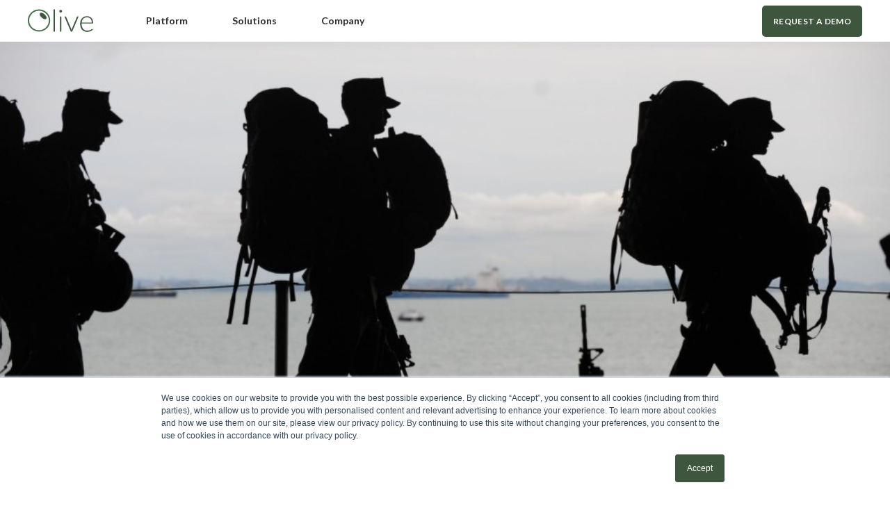

--- FILE ---
content_type: text/html; charset=UTF-8
request_url: https://blog.oliveltd.com/empowering-veterans-navigating-financial-success-in-civilian-life
body_size: 9697
content:
<!doctype html><html lang="en"><head>
    <meta charset="utf-8">
    <title>Empowering veterans: navigating financial success in civilian life</title>
    <link rel="shortcut icon" href="https://blog.oliveltd.com/hubfs/Olive%20logo%20(3).svg">
    <meta name="description" content="As we honor our veterans, it is also important to reflect on the unique financial challenges veterans endure after transitioning into civilian life. ">
    
    
    
    <meta name="viewport" content="width=device-width, initial-scale=1">

    
    <meta property="og:description" content="As we honor our veterans, it is also important to reflect on the unique financial challenges veterans endure after transitioning into civilian life. ">
    <meta property="og:title" content="Empowering veterans: navigating financial success in civilian life">
    <meta name="twitter:description" content="As we honor our veterans, it is also important to reflect on the unique financial challenges veterans endure after transitioning into civilian life. ">
    <meta name="twitter:title" content="Empowering veterans: navigating financial success in civilian life">

    

    
    <style>
a.cta_button{-moz-box-sizing:content-box !important;-webkit-box-sizing:content-box !important;box-sizing:content-box !important;vertical-align:middle}.hs-breadcrumb-menu{list-style-type:none;margin:0px 0px 0px 0px;padding:0px 0px 0px 0px}.hs-breadcrumb-menu-item{float:left;padding:10px 0px 10px 10px}.hs-breadcrumb-menu-divider:before{content:'›';padding-left:10px}.hs-featured-image-link{border:0}.hs-featured-image{float:right;margin:0 0 20px 20px;max-width:50%}@media (max-width: 568px){.hs-featured-image{float:none;margin:0;width:100%;max-width:100%}}.hs-screen-reader-text{clip:rect(1px, 1px, 1px, 1px);height:1px;overflow:hidden;position:absolute !important;width:1px}
</style>


<style>
  /* --- Blog Post Typography & Layout Adjustments --- */

  /* Set a comfortable max width for the reading column */
  :root {
    --post-max-width: 820px;
  }

  /* Widen the main content area ONLY for blog posts */
  .body-container.body-container--blog-post > .content-wrapper {
    max-width: min(92vw, var(--post-max-width)) !important;
    width: 100%;
    margin-left: auto;
    margin-right: auto;
    padding-left: 20px;
    padding-right: 20px;
  }

  /* Ensure inner wrappers don’t shrink the content */
  .body-container--blog-post article.blog-post,
  .body-container--blog-post .blog-post__body-wrapper,
  .body-container--blog-post .blog-post__body {
    max-width: var(--post-max-width) !important;
    width: 100%;
    margin-left: auto;
    margin-right: auto;
  }

  /* Keep navbar, subscribe, and footer using their own widths */
  .kl-navbar.content-wrapper,
  .kl-footer .content-wrapper,
  .blog-subscribe__wrapper.content-wrapper {
    max-width: revert;
  }

  /* Typography scale */
  .blog-post__title {
    font-size: clamp(28px, 2.8vw + 16px, 40px);
    line-height: 1.25;
    margin-bottom: 0.6em;
  }

  .blog-post__summary,
  .blog-post__body p,
  .blog-post__body li {
    font-size: clamp(16px, 1.2vw + 12px, 18px);
    line-height: 1.7;
    margin: 0 0 1em;
  }

  .blog-post__body h2 {
    font-size: clamp(22px, 2vw + 16px, 30px);
    line-height: 1.3;
    margin: 2rem 0 0.75rem;
    font-weight: 700;
  }

  .blog-post__body h3 {
    font-size: clamp(18px, 1.1vw + 14px, 21px);
    line-height: 1.35;
    margin: 1.25rem 0 0.5rem;
    font-weight: 600;
  }

  /* Make images/media scale nicely within the new width */
  .blog-post__body img,
  .blog-post__body video,
  .blog-post__body iframe {
    max-width: 100%;
    height: auto;
    display: block;
    margin: 1.25rem auto;
    border-radius: 8px;
  }

  /* Optionally widen slightly on very large screens */
  @media (min-width: 1280px) {
    :root {
      --post-max-width: 880px;
    }
  }
  
/* --- Keep "Similar posts" full-width like the rest of the site --- */
.body-container--blog-post .blog-more,
.body-container--blog-post .blog-more-posts,
.body-container--blog-post .blog-more-posts__post-wrapper {
  max-width: none !important;       /* remove our custom width limit */
  width: 100% !important;
  margin-left: 0;
  margin-right: 0;
  padding-left: 0;
  padding-right: 0;
}

/* Optional: restore theme’s inner content-wrapper spacing */
.body-container--blog-post .blog-more .content-wrapper,
.body-container--blog-post .blog-more-posts .content-wrapper {
  max-width: var(--theme-content-width, 1180px);
  margin: 0 auto;
  padding: 0 20px;
}

</style>

<link rel="stylesheet" href="https://blog.oliveltd.com/hubfs/hub_generated/template_assets/1/115974664359/1764699976360/template_main.min.css">
<link rel="stylesheet" href="https://blog.oliveltd.com/hubfs/hub_generated/module_assets/1/115965785143/1743688162806/module_Navbar_with_Menu.min.css">

  <style>
    

    

    

    

    

    

  </style>
  
<link rel="stylesheet" href="https://blog.oliveltd.com/hubfs/hub_generated/module_assets/1/115972549406/1743688169478/module_Footer.min.css">
<style>
  @font-face {
    font-family: "Lato";
    font-weight: 400;
    font-style: normal;
    font-display: swap;
    src: url("/_hcms/googlefonts/Lato/regular.woff2") format("woff2"), url("/_hcms/googlefonts/Lato/regular.woff") format("woff");
  }
  @font-face {
    font-family: "Lato";
    font-weight: 700;
    font-style: normal;
    font-display: swap;
    src: url("/_hcms/googlefonts/Lato/700.woff2") format("woff2"), url("/_hcms/googlefonts/Lato/700.woff") format("woff");
  }
  @font-face {
    font-family: "Public Sans";
    font-weight: 400;
    font-style: normal;
    font-display: swap;
    src: url("/_hcms/googlefonts/Public_Sans/regular.woff2") format("woff2"), url("/_hcms/googlefonts/Public_Sans/regular.woff") format("woff");
  }
  @font-face {
    font-family: "Public Sans";
    font-weight: 700;
    font-style: normal;
    font-display: swap;
    src: url("/_hcms/googlefonts/Public_Sans/700.woff2") format("woff2"), url("/_hcms/googlefonts/Public_Sans/700.woff") format("woff");
  }
  @font-face {
    font-family: "Public Sans";
    font-weight: 700;
    font-style: normal;
    font-display: swap;
    src: url("/_hcms/googlefonts/Public_Sans/700.woff2") format("woff2"), url("/_hcms/googlefonts/Public_Sans/700.woff") format("woff");
  }
</style>

    <script type="application/ld+json">
{
  "mainEntityOfPage" : {
    "@type" : "WebPage",
    "@id" : "https://blog.oliveltd.com/empowering-veterans-navigating-financial-success-in-civilian-life"
  },
  "author" : {
    "name" : "Olive Original",
    "url" : "https://blog.oliveltd.com/author/olive-original",
    "@type" : "Person"
  },
  "headline" : "Empowering veterans: navigating financial success in civilian life",
  "datePublished" : "2023-11-16T18:34:28.000Z",
  "dateModified" : "2023-11-16T18:34:28.478Z",
  "publisher" : {
    "name" : "Olive Group Ltd",
    "logo" : {
      "url" : "https://5324094.fs1.hubspotusercontent-na1.net/hubfs/5324094/Olive%20logo%20(2).svg",
      "@type" : "ImageObject"
    },
    "@type" : "Organization"
  },
  "@context" : "https://schema.org",
  "@type" : "BlogPosting",
  "image" : [ "https://5324094.fs1.hubspotusercontent-na1.net/hubfs/5324094/1699632445080.jpeg" ]
}
</script>


    
<!--  Added by GoogleAnalytics4 integration -->
<script>
var _hsp = window._hsp = window._hsp || [];
window.dataLayer = window.dataLayer || [];
function gtag(){dataLayer.push(arguments);}

var useGoogleConsentModeV2 = true;
var waitForUpdateMillis = 1000;


if (!window._hsGoogleConsentRunOnce) {
  window._hsGoogleConsentRunOnce = true;

  gtag('consent', 'default', {
    'ad_storage': 'denied',
    'analytics_storage': 'denied',
    'ad_user_data': 'denied',
    'ad_personalization': 'denied',
    'wait_for_update': waitForUpdateMillis
  });

  if (useGoogleConsentModeV2) {
    _hsp.push(['useGoogleConsentModeV2'])
  } else {
    _hsp.push(['addPrivacyConsentListener', function(consent){
      var hasAnalyticsConsent = consent && (consent.allowed || (consent.categories && consent.categories.analytics));
      var hasAdsConsent = consent && (consent.allowed || (consent.categories && consent.categories.advertisement));

      gtag('consent', 'update', {
        'ad_storage': hasAdsConsent ? 'granted' : 'denied',
        'analytics_storage': hasAnalyticsConsent ? 'granted' : 'denied',
        'ad_user_data': hasAdsConsent ? 'granted' : 'denied',
        'ad_personalization': hasAdsConsent ? 'granted' : 'denied'
      });
    }]);
  }
}

gtag('js', new Date());
gtag('set', 'developer_id.dZTQ1Zm', true);
gtag('config', 'G-0TB5TCF1Q5');
</script>
<script async src="https://www.googletagmanager.com/gtag/js?id=G-0TB5TCF1Q5"></script>

<!-- /Added by GoogleAnalytics4 integration -->

<!--  Added by GoogleTagManager integration -->
<script>
var _hsp = window._hsp = window._hsp || [];
window.dataLayer = window.dataLayer || [];
function gtag(){dataLayer.push(arguments);}

var useGoogleConsentModeV2 = true;
var waitForUpdateMillis = 1000;



var hsLoadGtm = function loadGtm() {
    if(window._hsGtmLoadOnce) {
      return;
    }

    if (useGoogleConsentModeV2) {

      gtag('set','developer_id.dZTQ1Zm',true);

      gtag('consent', 'default', {
      'ad_storage': 'denied',
      'analytics_storage': 'denied',
      'ad_user_data': 'denied',
      'ad_personalization': 'denied',
      'wait_for_update': waitForUpdateMillis
      });

      _hsp.push(['useGoogleConsentModeV2'])
    }

    (function(w,d,s,l,i){w[l]=w[l]||[];w[l].push({'gtm.start':
    new Date().getTime(),event:'gtm.js'});var f=d.getElementsByTagName(s)[0],
    j=d.createElement(s),dl=l!='dataLayer'?'&l='+l:'';j.async=true;j.src=
    'https://www.googletagmanager.com/gtm.js?id='+i+dl;f.parentNode.insertBefore(j,f);
    })(window,document,'script','dataLayer','GTM-WF5CBSB');

    window._hsGtmLoadOnce = true;
};

_hsp.push(['addPrivacyConsentListener', function(consent){
  if(consent.allowed || (consent.categories && consent.categories.analytics)){
    hsLoadGtm();
  }
}]);

</script>

<!-- /Added by GoogleTagManager integration -->



<link rel="amphtml" href="https://blog.oliveltd.com/empowering-veterans-navigating-financial-success-in-civilian-life?hs_amp=true">

<meta property="og:image" content="https://blog.oliveltd.com/hubfs/1699632445080.jpeg">
<meta property="og:image:width" content="901">
<meta property="og:image:height" content="600">
<meta property="og:image:alt" content="Outline of soldiers walking with full gear near a port.">
<meta name="twitter:image" content="https://blog.oliveltd.com/hubfs/1699632445080.jpeg">
<meta name="twitter:image:alt" content="Outline of soldiers walking with full gear near a port.">

<meta property="og:url" content="https://blog.oliveltd.com/empowering-veterans-navigating-financial-success-in-civilian-life">
<meta name="twitter:card" content="summary_large_image">

<link rel="canonical" href="https://blog.oliveltd.com/empowering-veterans-navigating-financial-success-in-civilian-life">

<meta property="og:type" content="article">
<link rel="alternate" type="application/rss+xml" href="https://blog.oliveltd.com/rss.xml">
<meta name="twitter:domain" content="blog.oliveltd.com">
<script src="//platform.linkedin.com/in.js" type="text/javascript">
    lang: en_US
</script>

<meta http-equiv="content-language" content="en">






  <meta name="generator" content="HubSpot"></head>
  <body>
<!--  Added by GoogleTagManager integration -->
<noscript><iframe src="https://www.googletagmanager.com/ns.html?id=GTM-WF5CBSB" height="0" width="0" style="display:none;visibility:hidden"></iframe></noscript>

<!-- /Added by GoogleTagManager integration -->

    <div class="body-wrapper   hs-content-id-145798348985 hs-blog-post hs-blog-id-33297660844">
      
        <div data-global-resource-path="Atlas Theme For Olive v3/templates/partials/header.html"><div id="hs_cos_wrapper_Navbar" class="hs_cos_wrapper hs_cos_wrapper_widget hs_cos_wrapper_type_module" style="" data-hs-cos-general-type="widget" data-hs-cos-type="module">



<header class="kl-header">

  <nav class="kl-navbar content-wrapper">

    
      

    

    

    

    

    

    

  

  

  <a href="https://www.oliveltd.com">
    
        

  
    
  

  

  
    
  

  <img src="https://blog.oliveltd.com/hubfs/Olive%20full%20logo.svg" alt="Olive full logo" width="100%" style="max-width: 96px; max-height: 50px" class="kl-navbar__logo">
      
  </a>
    

    <button class="hamburger hamburger--squeeze kl-navbar__hamburger" type="button">
      <span class="hamburger-box">
        <span class="hamburger-inner"></span>
      </span>
    </button>

    <div class="kl-navbar__content">

      <ul class="kl-navbar__menu">
        
          <li class="kl-navbar__item">

            
    

  

  
    
  

  <a href="#" class="kl-navbar__button kl-navbar__dropdown">
    
              <span>Platform</span>
            
  </a>

            
            <div class="kl-navbar__panel">
              <div class="kl-navbar__panel-wrapper">
                <div class="kl-navbar__description kl-navbar__description--full">
                  
    

  

  

  <a href="#">
    
                    <h3>Learn about Olive's card-linking technology</h3>
                  
  </a>
                </div>
                <div class="kl-navbar__categories">
                  
                    <div class="kl-navbar__description">
                      

    

    

    

    

    

    

  

  

  <a href="https://www.oliveltd.com/platform">
    
                        <h3>Platform</h3>
<p><span data-metadata="<!--(figmeta)eyJmaWxlS2V5IjoiOHd6VUpSdmhSazNDcWJ4VGZQb1pZNyIsInBhc3RlSUQiOjQ1MzIxMzk4MiwiZGF0YVR5cGUiOiJzY2VuZSJ9Cg==(/figmeta)-->"></span>Olive makes building programs easy. See how our all-in-one platform jumpstarts the creation of new customer programs.&nbsp;</p>
                      
  </a>
                    </div>
                  
                    <div class="kl-navbar__description">
                      

    

    

    

    

    

    

  

  

  <a href="https://www.oliveltd.com/pricing">
    
                        <h3>Pricing</h3>
<p>Flexible pricing designed to fit your budget and need. No surprises or hidden fees.</p>
                      
  </a>
                    </div>
                  
                </div>
              </div>
            </div>
            
          </li>
        
          <li class="kl-navbar__item">

            
    

  

  
    
  

  <a href="#" class="kl-navbar__button kl-navbar__dropdown">
    
              <span>Solutions</span>
            
  </a>

            
            <div class="kl-navbar__panel">
              <div class="kl-navbar__panel-wrapper">
                <div class="kl-navbar__description kl-navbar__description--full">
                  
    

  

  

  <a href="#">
    
                    <h2>&nbsp;</h2>
<p>&nbsp;</p>
                  
  </a>
                </div>
                <div class="kl-navbar__categories">
                  
                    <div class="kl-navbar__description">
                      

    

    

    

    

    

    

  

  

  <a href="https://www.oliveltd.com/solutions/financial-wellness">
    
                        <h3>Financial Wellness</h3>
<p>Onboard customers quickly and keep them focused on reaching financial goals.</p>
                      
  </a>
                    </div>
                  
                    <div class="kl-navbar__description">
                      

    

    

    

    

    

    

  

  

  <a href="https://www.oliveltd.com/solutions/fundraising">
    
                        <h3>Fundraising</h3>
<p>Convert one-time donors into lifelong supporters.</p>
                      
  </a>
                    </div>
                  
                    <div class="kl-navbar__description">
                      

    

    

    

    

    

    

  

  

  <a href="https://www.oliveltd.com/solutions/membership-and-loyalty">
    
                        <h3>Membership &amp; Loyalty</h3>
<p>Boost retention and drive sales with a card-linking program to deliver ROI.</p>
                      
  </a>
                    </div>
                  
                </div>
              </div>
            </div>
            
          </li>
        
          <li class="kl-navbar__item">

            
    

  

  
    
  

  <a href="#" class="kl-navbar__button kl-navbar__dropdown">
    
              <span>Company</span>
            
  </a>

            
            <div class="kl-navbar__panel">
              <div class="kl-navbar__panel-wrapper">
                <div class="kl-navbar__description kl-navbar__description--full">
                  
    

  

  

  <a href="#">
    
                    <h2>&nbsp;</h2>
<p>&nbsp;</p>
                  
  </a>
                </div>
                <div class="kl-navbar__categories">
                  
                    <div class="kl-navbar__description">
                      

    

    

    

    

    

    

  

  

  <a href="https://www.oliveltd.com/about">
    
                        <h3>About us</h3>
<p>Learn more about Olive the company, our story and our team.</p>
                      
  </a>
                    </div>
                  
                    <div class="kl-navbar__description">
                      

    

    

    

    

    

    

  

  

  <a href="https://www.oliveltd.com/careers-and-culture">
    
                        <h3>Careers and Culture</h3>
<p>Learn what working at Olive is like and review open roles.&nbsp;</p>
                      
  </a>
                    </div>
                  
                    <div class="kl-navbar__description">
                      

    

    

    

    

    

    

  

  

  <a href="https://www.oliveltd.com/contact-us">
    
                        <h3>Contact us</h3>
<p>Need to get in touch? Contact us today.</p>
                      
  </a>
                    </div>
                  
                    <div class="kl-navbar__description">
                      

    

    

    

    

    

    

  

  

  <a href="https://blog.oliveltd.com">
    
                        <h3>Blog</h3>
<p>Our latest news, insights and resources on card-linking, open banking and more.</p>
                      
  </a>
                    </div>
                  
                </div>
              </div>
            </div>
            
          </li>
        
      </ul>

      <div class="kl-navbar__end">
        
    

  
    
    

  

  

  

  

    

    

    

    

    

    

    

  

  
    
  

  <a href="https://www.oliveltd.com/request-a-demo" class="button Navbar__button">
    
      <span>REQUEST A DEMO</span>
    
  </a>

  
  
        
    

  
    
    

  

  

  

  
  
      </div>

    </div>

  </nav>

</header>

<div class="kl-header-placeholder"></div></div>

</div>
      

      
  <main class="body-container-wrapper">
    <div class="body-container body-container--blog-post">

      
      <div class="blog-header blog-header--post" style="background-image: url('https://blog.oliveltd.com/hubfs/1699632445080.jpeg');"></div>
      

      
      <div class="content-wrapper">

        <article class="blog-post">

          
          
            <span class="blog-post__preheader">Financial Wellness</span>
          

          <h1 class="blog-post__title"><span id="hs_cos_wrapper_name" class="hs_cos_wrapper hs_cos_wrapper_meta_field hs_cos_wrapper_type_text" style="" data-hs-cos-general-type="meta_field" data-hs-cos-type="text">Empowering veterans: navigating financial success in civilian life</span></h1>
          <p class="blog-post__summary">As we honor our veterans, it is also important to reflect on the unique financial challenges veterans endure after transitioning into civilian life.</p>

          <div class="blog-post__meta">

            
              <div class="blog-post__avatar" style="background-image: url('https://blog.oliveltd.com/hubfs/Olive-Original.png');">
              </div>
            

            <div class="blog-post__author">
              <a href="https://blog.oliveltd.com/author/olive-original">
                Olive Original
              </a>
              <div class="blog-post__timestamp">
                Nov 16, 2023
              </div>
            </div>
          </div>

          <hr class="blog-post__divider">

          <div class="blog-post__body-wrapper">

            <div class="blog-post__body">
              <span id="hs_cos_wrapper_post_body" class="hs_cos_wrapper hs_cos_wrapper_meta_field hs_cos_wrapper_type_rich_text" style="" data-hs-cos-general-type="meta_field" data-hs-cos-type="rich_text"><p id="ember446">As we honor Veterans Day and Remembrance Day, it’s crucial to reflect not only on the valiant service of our military personnel but also on the often-overlooked financial challenges they endure. While we pause to remember their sacrifices, let’s also shine a light on the financial hurdles veterans confront daily, exploring ways to support their financial well-being beyond the traditional observances. &nbsp;</p>
<!--more-->
<p>Veterans often face unique challenges when transitioning to civilian life. One significant aspect of this transition is managing finances. The main issues veterans face after returning to civilian life include:</p>
<ul>
<li aria-level="1"><span style="color: #073763;"><strong>Income transition: </strong></span>Veterans often face challenges transitioning from a military career to a civilian career. There can be a period where they are looking for a new path and a new job, as well as learning the skills needed to succeed within those structures. Understanding the new income structure and budgeting accordingly adds further stress. Furthermore, families that are always moving have issues finding employment. The unemployment rate for <a href="https://www.military.com/money/personal-finance/more-military-families-struggle-with-debt.html"><span>military spouses is 25%</span></a>. In Canada, programs such as the <a href="https://www.veterans.gc.ca/eng/financial-support/income-support/income-replacement-benefit"><span>income replacement benefit (IRB)</span></a> pay veterans 90 percent of their salary at the time they are released from the military, which helps ease the transition but does not resolve it.<br><br><span style="color: #3e563d;"></span></li>
<li aria-level="1"><span style="color: #3e563d;"><strong><span style="color: #073763;">Physical and mental health costs: </span></strong><span style="color: #073763;"><span style="color: #000000;">Medical expenses can be a significant concern for veterans dealing with service-related injuries or mental health issues. It is essential to understand their health care benefits and those not covered.&nbsp;<br><br></span></span></span></li>
<li><strong><span style="color: #073763;">New budget structuring:</span> </strong>On active duty, veterans usually did not have to consider housing and healthcare costs or various taxes. When transitioning to civilian life, those costs may prove to be significant and should be budgeted for before discharge.&nbsp;<br><br></li>
<li><strong><span style="text-decoration: none; color: #073763;">Accumulation of debt:</span> </strong><span style="font-weight: normal;">Many veterans may go into debt during their service, with student loans, medical expenses and credit card debt. A survey found that </span><a href="https://www.military.com/money/personal-finance/more-military-families-struggle-with-debt.html" style="font-weight: normal;">27% of service members</a><span style="font-weight: normal;"> had more than $10,000 of credit card debt. With this debt accumulating, many veterans have to resort to more expensive financing options.</span></li>
</ul>
<p>In this article, we explore how veterans can overcome these challenges for financial success.&nbsp;&nbsp;</p>
<h2 style="font-size: 32px;"><span style="color: #46704a;">How can veterans best position themselves financially?&nbsp;</span></h2>
<p>Generally, many programs and benefits are offered by the military to veterans who have completed service, including income support, disability benefits, benefit navigation and career transition service.&nbsp;</p>
<p>Beyond the military, there are several support programs, such as the <a href="https://www.legion.ca/who-we-are/what-we-do"><span>Royal Canadian Legion</span></a>, as well as private companies, like <a href="https://www.morganstanley.com/articles/financial-planning-for-military-retirement"><span>Morgan Stanley</span></a> that offer pro-bono financial planning assistance.&nbsp;</p>
<p>Whichever support service veterans choose, the key advice is to start planning early.&nbsp;</p>
<p>Before discharge, it is recommended that veterans start boosting their savings and building an emergency fund. The usual advice suggests three months of savings, but this can differ based on specific individual and family circumstances. This emergency fund is to cover any period when veterans are looking for a new job, especially as veterans start paying for housing and healthcare on their own.&nbsp;</p>
<p>Moreover, veterans should realistically estimate their post-service income and make a budget to fit their expenses, including what might be higher than expected taxes.&nbsp;</p>
<p>Finally, as mentioned, there are several programs designed to help veterans. But it can be difficult to know what exactly is available. A good rule of thumb is that in cases of big purchases or financial changes, like when buying a home, going back to school or retiring, there is usually a plan dedicated to veterans. For example, veterans who qualify for <a href="https://www.benefits.va.gov/homeloans/"><span>VA Home Loans</span></a>&nbsp;can get a mortgage without a down payment and with lower closing costs.</p>
<h2 style="font-size: 32px;"><span style="color: #46704a;">Building savings and investing habits</span></h2>
<p>For veterans with debt, tackling the most expensive debt with the highest interest rates is first and foremost. Paying this debt off first will save valuable time and money in the long run. Then, saving for an emergency fund or sinking fund (money set aside for a specific purpose) is vital. But, like with anyone, creating those habits or finding that additional income after paying for every other expense in life can be difficult.&nbsp;</p>
<p>For those who struggle with finding enough to pay off debt or save, automatic savings or rounding savings are great options.&nbsp;</p>
<p>Automatic savings is when an amount of money is transferred directly from a checking account into a savings account. This can be set up directly with your bank or financial institution.&nbsp;</p>
<p>Rounding savings is when a rounded amount is transferred directly to your savings, investment, or loyalty account after you make a purchase. For example, if you buy a coffee for $3.50, that transaction will be rounded up to $4.00, and the additional $0.50 goes directly to the account you determined. Various companies offer this capability, such as the online brokerage <a href="https://www.questrade.com/learning/platform-tutorials/the-roundup-and-cashback-rewards-programs/roundup-and-cashback-overview#:~:text=The%20RoundUP%20program%20puts%20your,your%20purchases%20are%20rounded%20up."><span>Questrade</span></a>.</p>
<p>Finally, savings can come from smart shopping practices. This means being mindful of how you’re spending and where. But it also means being aware and taking advantage of sales, and military discounts. Cashback rewards can also be significant to meeting savings goals. These are provided by card-linked programs (such as those that Olive supports), as well as credit and some debit cards.</p>
<h2 style="font-size: 32px;"><span style="color: #46704a;">Olive and financial wellness for veterans</span></h2>
<p>Olive supports programs that help veterans access powerful card-linking features, helping them save money after every purchase. Veterans can link primary cards and start earning rewards to be put towards their savings and investing goals.</p>
<p>Learn more about how Olive works at <a href="https://www.oliveltd.com/solutions/financial-wellness" style="font-weight: bold;">Olive Financial Wellness</a><span style="font-weight: bold;">.</span></p></span>
            </div>

            
              <div class="blog-post__tags">
                
                  <a class="blog-post__tag-link" href="https://blog.oliveltd.com/tag/financial-wellness">Financial Wellness</a>
                
              </div>
            

          </div>

        </article>

        

      </div>
      

      
      
      

      <div class="content-wrapper">
        <div class="blog-more">
          <h2>Similar posts</h2>
          <div class="blog-more-posts">
            
  

        <article class="blog-more-posts__post-wrapper">
          <div class="blog-more-posts__post">
            
              <a class="blog-more-posts__post-image" style="background-image: url('https://blog.oliveltd.com/hubfs/pexels-ketut-subiyanto-4350217.jpg');" href="https://blog.oliveltd.com/savings-made-simple-how-rounding-reshapes-financial-habits">
              </a>
            
            <div class="blog-more-posts__post-content">
              <div>
                
                
                  <span class="blog-more-posts__post-preheader">Roundups</span>
                
                <h3><a href="https://blog.oliveltd.com/savings-made-simple-how-rounding-reshapes-financial-habits">Savings made simple: how rounding reshapes financial habits</a></h3>
                
                  <p>Dive into how rounding is enabling a new generation to save money and take control of their financial futures.</p>
                
              </div>
              <div class="blog-more-posts__post-meta">
                <span class="blog-more-posts__post-author">
                  Olive Original
                </span>
                <span class="blog-more-posts__post-date">
                  Aug 16, 2023
                </span>
              </div>
            </div>
          </div>
        </article>

      

  

        <article class="blog-more-posts__post-wrapper">
          <div class="blog-more-posts__post">
            
              <a class="blog-more-posts__post-image" style="background-image: url('https://blog.oliveltd.com/hubfs/pexels-huy-phan-1377055.jpg');" href="https://blog.oliveltd.com/open-banking-for-retirement-revolutionizing-financial-planning">
              </a>
            
            <div class="blog-more-posts__post-content">
              <div>
                
                
                  <span class="blog-more-posts__post-preheader">Card Linking</span>
                
                <h3><a href="https://blog.oliveltd.com/open-banking-for-retirement-revolutionizing-financial-planning">Open banking for retirement: revolutionizing financial planning</a></h3>
                
                  <p>Open banking is transforming the financial landscape, offering innovative solutions to help people save more effectively for retirement.</p>
                
              </div>
              <div class="blog-more-posts__post-meta">
                <span class="blog-more-posts__post-author">
                  Olive Original
                </span>
                <span class="blog-more-posts__post-date">
                  Sep 28, 2023
                </span>
              </div>
            </div>
          </div>
        </article>

      

  

        <article class="blog-more-posts__post-wrapper">
          <div class="blog-more-posts__post">
            
              <a class="blog-more-posts__post-image" style="background-image: url('https://blog.oliveltd.com/hubfs/pexels-mikhail-nilov-7534379-1.jpg');" href="https://blog.oliveltd.com/the-power-of-outcomes-reflections-on-money-2020-by-jared-anderson">
              </a>
            
            <div class="blog-more-posts__post-content">
              <div>
                
                
                  <span class="blog-more-posts__post-preheader">Customer Loyalty</span>
                
                <h3><a href="https://blog.oliveltd.com/the-power-of-outcomes-reflections-on-money-2020-by-jared-anderson">The power of outcomes: reflections on Money20/20 by Jared Anderson</a></h3>
                
                  <p>Jared Anderson, Head of Partnerships at Olive, reflects on his time at Money20/20 and discusses the importance of going beyond data to engage with...</p>
                
              </div>
              <div class="blog-more-posts__post-meta">
                <span class="blog-more-posts__post-author">
                  Jared Anderson
                </span>
                <span class="blog-more-posts__post-date">
                  Nov 22, 2023
                </span>
              </div>
            </div>
          </div>
        </article>

      


          </div>
        </div>
      </div>
      

      
      <div id="hs_cos_wrapper_blog-subscribe" class="hs_cos_wrapper hs_cos_wrapper_widget hs_cos_wrapper_type_module" style="" data-hs-cos-general-type="widget" data-hs-cos-type="module">

<div class="blog-subscribe" style="background-color: rgba(240, 245, 255, 1.0);">
  <div class="blog-subscribe__wrapper content-wrapper">
    <div class="blog-subscribe__header">
      <h3>Stay up-to-date with the latest in embedded finance and open finance</h3>
<p>Our blog covers topics on embedded finance, open banking, open finance, open data, APIs, rounding, matching, customer loyalty and more.</p>
    </div>
    <div class="blog-subscribe__form">
      
        <span id="hs_cos_wrapper_blog-subscribe_blog_subscribe" class="hs_cos_wrapper hs_cos_wrapper_widget hs_cos_wrapper_type_blog_subscribe" style="" data-hs-cos-general-type="widget" data-hs-cos-type="blog_subscribe">
<div id="hs_form_target_blog-subscribe_blog_subscribe_6263"></div>



</span>
      
    </div>
  </div>
</div></div>

    </div>
  </main>


      
        <div data-global-resource-path="Atlas Theme For Olive v3/templates/partials/footer.html"><div id="hs_cos_wrapper_footer" class="hs_cos_wrapper hs_cos_wrapper_widget hs_cos_wrapper_type_module" style="" data-hs-cos-general-type="widget" data-hs-cos-type="module">

<footer class="kl-footer">
  <div class="kl-footer__wrapper content-wrapper">
    <div class="kl-footer__content">

      <div class="kl-footer__menu">
        
          <div class="kl-footer__group">
            <h3>Platform</h3>
            <ul>
              
                <li>
                  <a href="https://www.oliveltd.com/platform">Platform</a>
                </li>
              
                <li>
                  <a href="https://www.oliveltd.com/pricing">Pricing</a>
                </li>
              
            </ul>
          </div>
        
          <div class="kl-footer__group">
            <h3>Solutions</h3>
            <ul>
              
                <li>
                  <a href="https://www.oliveltd.com/solutions/financial-wellness">Financial Wellness</a>
                </li>
              
                <li>
                  <a href="https://www.oliveltd.com/solutions/fundraising">Fundraising</a>
                </li>
              
                <li>
                  <a href="https://www.oliveltd.com/solutions/membership-and-loyalty">Membership &amp; Loyalty</a>
                </li>
              
            </ul>
          </div>
        
          <div class="kl-footer__group">
            <h3>Company</h3>
            <ul>
              
                <li>
                  <a href="https://www.oliveltd.com/about">About us</a>
                </li>
              
                <li>
                  <a href="https://blog.oliveltd.com">Blog</a>
                </li>
              
                <li>
                  <a href="https://www.oliveltd.com/contact-us">Contact us</a>
                </li>
              
            </ul>
          </div>
        
          <div class="kl-footer__group">
            <h3>Legal</h3>
            <ul>
              
                <li>
                  <a href="https://www.oliveltd.com/legal">Legal </a>
                </li>
              
                <li>
                  <a href="https://www.oliveltd.com/legal/security">Security</a>
                </li>
              
            </ul>
          </div>
        
      </div>

    </div>

    <div class="kl-footer__info">

        <div class="logo-image">
          
          

    

    

    

    

    

    

  

  

  <a href="https://www.oliveltd.com">
    
            

  
    

  

  
    
  

  

  <img src="https://blog.oliveltd.com/hubfs/Olive%20full%20logo%20-%20white%20text.svg" alt="Olive full logo - white text" style="max-width: 100%; height: auto;" loading="">
          
  </a>
          
        </div>

        <div class="kl-footer__address"></div>
        <ul class="kl-footer__social">
                  
        </ul>
      </div>
      <div class="kl-footer__legal">
      <span>© 2024 Olive Group Ltd.&nbsp;</span> <span>All rights reserved</span> <span> <a href="https://oliveltd.com/legal/website-privacy" rel="noopener">Privacy Policy</a></span>
      </div>

  </div>
</footer></div></div>
      
    </div>
    <script src="/hs/hsstatic/jquery-libs/static-1.4/jquery/jquery-1.11.2.js"></script>
<script>hsjQuery = window['jQuery'];</script>
<!-- HubSpot performance collection script -->
<script defer src="/hs/hsstatic/content-cwv-embed/static-1.1293/embed.js"></script>
<script src="https://blog.oliveltd.com/hubfs/hub_generated/template_assets/1/115973353551/1764699972821/template_main.min.js"></script>
<script>
var hsVars = hsVars || {}; hsVars['language'] = 'en';
</script>

<script src="/hs/hsstatic/cos-i18n/static-1.53/bundles/project.js"></script>
<script src="https://blog.oliveltd.com/hubfs/hub_generated/module_assets/1/115965785143/1743688162806/module_Navbar_with_Menu.min.js"></script>

    <!--[if lte IE 8]>
    <script charset="utf-8" src="https://js.hsforms.net/forms/v2-legacy.js"></script>
    <![endif]-->

<script data-hs-allowed="true" src="/_hcms/forms/v2.js"></script>

  <script data-hs-allowed="true">
      hbspt.forms.create({
          portalId: '5324094',
          formId: '1dda016e-68bf-4714-89cb-07de31c05b59',
          formInstanceId: '6263',
          pageId: '145798348985',
          region: 'na1',
          
          pageName: 'Empowering veterans: navigating financial success in civilian life',
          
          contentType: 'blog-post',
          
          formsBaseUrl: '/_hcms/forms/',
          
          
          inlineMessage: "<p>Thanks for subscribing! You'll now get updates on&nbsp;industry trends, best practices, and insights from Olive.&nbsp;</p>",
          
          css: '',
          target: '#hs_form_target_blog-subscribe_blog_subscribe_6263',
          
          formData: {
            cssClass: 'hs-form stacked'
          }
      });
  </script>


<!-- Start of HubSpot Analytics Code -->
<script type="text/javascript">
var _hsq = _hsq || [];
_hsq.push(["setContentType", "blog-post"]);
_hsq.push(["setCanonicalUrl", "https:\/\/blog.oliveltd.com\/empowering-veterans-navigating-financial-success-in-civilian-life"]);
_hsq.push(["setPageId", "145798348985"]);
_hsq.push(["setContentMetadata", {
    "contentPageId": 145798348985,
    "legacyPageId": "145798348985",
    "contentFolderId": null,
    "contentGroupId": 33297660844,
    "abTestId": null,
    "languageVariantId": 145798348985,
    "languageCode": "en",
    
    
}]);
</script>

<script type="text/javascript" id="hs-script-loader" async defer src="/hs/scriptloader/5324094.js"></script>
<!-- End of HubSpot Analytics Code -->


<script type="text/javascript">
var hsVars = {
    render_id: "218b2f6d-4ce6-40d0-804f-ee92302a229f",
    ticks: 1767433512082,
    page_id: 145798348985,
    
    content_group_id: 33297660844,
    portal_id: 5324094,
    app_hs_base_url: "https://app.hubspot.com",
    cp_hs_base_url: "https://cp.hubspot.com",
    language: "en",
    analytics_page_type: "blog-post",
    scp_content_type: "",
    
    analytics_page_id: "145798348985",
    category_id: 3,
    folder_id: 0,
    is_hubspot_user: false
}
</script>


<script defer src="/hs/hsstatic/HubspotToolsMenu/static-1.432/js/index.js"></script>



<div id="fb-root"></div>
  <script>(function(d, s, id) {
  var js, fjs = d.getElementsByTagName(s)[0];
  if (d.getElementById(id)) return;
  js = d.createElement(s); js.id = id;
  js.src = "//connect.facebook.net/en_GB/sdk.js#xfbml=1&version=v3.0";
  fjs.parentNode.insertBefore(js, fjs);
 }(document, 'script', 'facebook-jssdk'));</script> <script>!function(d,s,id){var js,fjs=d.getElementsByTagName(s)[0];if(!d.getElementById(id)){js=d.createElement(s);js.id=id;js.src="https://platform.twitter.com/widgets.js";fjs.parentNode.insertBefore(js,fjs);}}(document,"script","twitter-wjs");</script>
 


  
</body></html>

--- FILE ---
content_type: text/css
request_url: https://blog.oliveltd.com/hubfs/hub_generated/module_assets/1/115965785143/1743688162806/module_Navbar_with_Menu.min.css
body_size: -758
content:
.kl-navbar__panel{border-bottom:2px solid #9eab23}

--- FILE ---
content_type: text/css
request_url: https://blog.oliveltd.com/hubfs/hub_generated/module_assets/1/115972549406/1743688169478/module_Footer.min.css
body_size: -639
content:
.kl-footer__content{display:block;padding:0;vertical-align:top;width:100%}.kl-footer__menu{margin:30px 4px 20px;width:100%}.kl-footer__group{display:inline-block;margin:16px 0;width:19%}@media (max-width:768px){.kl-footer__group{width:100%}}.logo-image{display:inline-block;width:200px}.kl-footer__address{margin-left:4px;margin-top:0}.kl-footer__legal{display:initial}

--- FILE ---
content_type: image/svg+xml
request_url: https://blog.oliveltd.com/hubfs/Olive%20full%20logo%20-%20white%20text.svg
body_size: 752
content:
<svg width="1200" height="627" viewBox="0 0 1200 627" fill="none" xmlns="http://www.w3.org/2000/svg">
<path d="M486.254 107.875V508H459.854V107.875H486.254ZM602.416 234.375V508H576.291V234.375H602.416ZM613.691 140.05C613.691 143.35 612.957 146.467 611.491 149.4C610.207 152.15 608.466 154.625 606.266 156.825C604.066 159.025 601.499 160.767 598.566 162.05C595.632 163.333 592.516 163.975 589.216 163.975C585.916 163.975 582.799 163.333 579.866 162.05C576.932 160.767 574.366 159.025 572.166 156.825C569.966 154.625 568.224 152.15 566.941 149.4C565.657 146.467 565.016 143.35 565.016 140.05C565.016 136.75 565.657 133.633 566.941 130.7C568.224 127.583 569.966 124.925 572.166 122.725C574.366 120.525 576.932 118.783 579.866 117.5C582.799 116.217 585.916 115.575 589.216 115.575C592.516 115.575 595.632 116.217 598.566 117.5C601.499 118.783 604.066 120.525 606.266 122.725C608.466 124.925 610.207 127.583 611.491 130.7C612.957 133.633 613.691 136.75 613.691 140.05ZM909.952 234.375L794.452 508H771.352L655.852 234.375H676.477C679.043 234.375 681.152 235.108 682.802 236.575C684.452 237.858 685.552 239.325 686.102 240.975L776.577 456.85C779.327 464.917 781.527 472.892 783.177 480.775C784.827 472.892 787.118 464.917 790.052 456.85L880.802 240.975C881.718 238.958 882.91 237.4 884.377 236.3C886.027 235.017 887.952 234.375 890.152 234.375H909.952ZM1146.31 343.55C1146.31 328.883 1144.2 315.775 1139.98 304.225C1135.95 292.492 1130.17 282.592 1122.66 274.525C1115.14 266.458 1106.16 260.317 1095.71 256.1C1085.44 251.7 1074.07 249.5 1061.61 249.5C1047.49 249.5 1034.84 251.7 1023.66 256.1C1012.47 260.5 1002.76 266.825 994.506 275.075C986.439 283.325 979.931 293.225 974.981 304.775C970.031 316.325 966.731 329.25 965.081 343.55H1146.31ZM963.706 360.325V365.55C963.706 386.083 966.089 404.142 970.856 419.725C975.622 435.308 982.406 448.417 991.206 459.05C1000.01 469.5 1010.64 477.383 1023.11 482.7C1035.57 488.017 1049.51 490.675 1064.91 490.675C1078.66 490.675 1090.57 489.208 1100.66 486.275C1110.74 483.158 1119.17 479.767 1125.96 476.1C1132.92 472.25 1138.42 468.858 1142.46 465.925C1146.49 462.808 1149.42 461.25 1151.26 461.25C1153.64 461.25 1155.47 462.167 1156.76 464L1163.91 472.8C1159.51 478.3 1153.64 483.433 1146.31 488.2C1139.16 492.967 1131.09 497.092 1122.11 500.575C1113.31 503.875 1103.77 506.533 1093.51 508.55C1083.42 510.567 1073.25 511.575 1062.98 511.575C1044.28 511.575 1027.23 508.367 1011.83 501.95C996.431 495.35 983.231 485.817 972.231 473.35C961.231 460.883 952.706 445.667 946.656 427.7C940.789 409.55 937.856 388.833 937.856 365.55C937.856 345.933 940.606 327.875 946.106 311.375C951.789 294.692 959.856 280.392 970.306 268.475C980.939 256.375 993.864 246.933 1009.08 240.15C1024.48 233.367 1041.9 229.975 1061.33 229.975C1076.73 229.975 1091.03 232.633 1104.23 237.95C1117.43 243.267 1128.89 251.058 1138.61 261.325C1148.32 271.408 1155.93 283.875 1161.43 298.725C1167.11 313.575 1169.96 330.625 1169.96 349.875C1169.96 353.908 1169.41 356.658 1168.31 358.125C1167.21 359.592 1165.37 360.325 1162.81 360.325H963.706Z" fill="white"/>
<path d="M389.067 306.996C389.067 410.691 304.733 494.818 200.622 494.818C96.5117 494.818 12.1779 410.691 12.1779 306.996C12.1779 203.3 96.5117 119.173 200.622 119.173C304.733 119.173 389.067 203.3 389.067 306.996Z" stroke="white" stroke-width="24.3558"/>
<ellipse cx="39.123" cy="75.4016" rx="39.123" ry="75.4016" transform="matrix(0.726626 -0.687034 0.726626 0.687034 191.594 200.758)" fill="white"/>
</svg>


--- FILE ---
content_type: application/javascript
request_url: https://blog.oliveltd.com/hubfs/hub_generated/module_assets/1/115965785143/1743688162806/module_Navbar_with_Menu.min.js
body_size: -230
content:
var module_115965785143=function(){var __hs_messages={};i18n_getmessage=function(){return hs_i18n_getMessage(__hs_messages,hsVars.language,arguments)},i18n_getlanguage=function(){return hsVars.language},function(){function changeButtonBehavior(e){const items=document.querySelectorAll(".kl-navbar__item");e.matches?items.forEach((function(item){const button=item.querySelector(".kl-navbar__dropdown");button&&(button.href="javascript:void(0);")})):items.forEach((function(item){const button=item.querySelector(".kl-navbar__dropdown");button&&(button.href=button.dataset.href)}))}const buttons=document.querySelectorAll(".kl-navbar__item .kl-navbar__dropdown"),mql=window.matchMedia("(max-width: 920px)");buttons.forEach((function(btn){btn.dataset.href=btn.href}));let currentTab=null;changeButtonBehavior(mql);try{mql.addEventListener("change",changeButtonBehavior)}catch(err){mql.addListener(changeButtonBehavior)}const navItems=document.querySelectorAll(".kl-navbar__item"),hamburger=document.querySelector(".kl-navbar__hamburger"),navbar=document.querySelector(".kl-navbar");document.addEventListener("click",(function(){const active=document.querySelector(".kl-navbar__item--active");active&&active.classList.remove("kl-navbar__item--active")})),hamburger&&hamburger.addEventListener("click",(function(){hamburger.classList.toggle("is-active"),navbar.classList.toggle("kl-navbar--active")})),navItems.forEach((function(item){const anchor=item.querySelector("a"),panel=item.querySelector(".kl-navbar__panel");anchor&&panel&&(anchor.addEventListener("mouseenter",(function(){item.classList.add("kl-navbar__item--active"),currentTab&&currentTab!==item&&currentTab.classList.remove("kl-navbar__item--active"),currentTab=item})),anchor.addEventListener("click",(function(e){e.stopPropagation()}))),panel&&(panel.addEventListener("mouseleave",(function(){currentTab&&currentTab.classList.remove("kl-navbar__item--active")})),panel.addEventListener("click",(function(e){e.stopPropagation()})))}))}()}();

--- FILE ---
content_type: application/javascript
request_url: https://blog.oliveltd.com/hubfs/hub_generated/template_assets/1/115973353551/1764699972821/template_main.min.js
body_size: -318
content:
window.NodeList&&!NodeList.prototype.forEach&&(NodeList.prototype.forEach=function(callback,thisArg){thisArg=thisArg||window;for(var i=0;i<this.length;i++)callback.call(thisArg,this[i],i,this)});
//# sourceURL=https://5324094.fs1.hubspotusercontent-na1.net/hubfs/5324094/hub_generated/template_assets/1/115973353551/1764699972821/template_main.js

--- FILE ---
content_type: image/svg+xml
request_url: https://blog.oliveltd.com/hubfs/Olive%20full%20logo.svg
body_size: 1018
content:
<svg width="1200" height="627" viewBox="0 0 1200 627" fill="none" xmlns="http://www.w3.org/2000/svg">
<path d="M486.254 107.875V508H459.854V107.875H486.254ZM602.416 234.375V508H576.291V234.375H602.416ZM613.691 140.05C613.691 143.35 612.957 146.467 611.491 149.4C610.207 152.15 608.466 154.625 606.266 156.825C604.066 159.025 601.499 160.767 598.566 162.05C595.632 163.333 592.516 163.975 589.216 163.975C585.916 163.975 582.799 163.333 579.866 162.05C576.932 160.767 574.366 159.025 572.166 156.825C569.966 154.625 568.224 152.15 566.941 149.4C565.657 146.467 565.016 143.35 565.016 140.05C565.016 136.75 565.657 133.633 566.941 130.7C568.224 127.583 569.966 124.925 572.166 122.725C574.366 120.525 576.932 118.783 579.866 117.5C582.799 116.217 585.916 115.575 589.216 115.575C592.516 115.575 595.632 116.217 598.566 117.5C601.499 118.783 604.066 120.525 606.266 122.725C608.466 124.925 610.207 127.583 611.491 130.7C612.957 133.633 613.691 136.75 613.691 140.05ZM909.952 234.375L794.452 508H771.352L655.852 234.375H676.477C679.043 234.375 681.152 235.108 682.802 236.575C684.452 237.858 685.552 239.325 686.102 240.975L776.577 456.85C779.327 464.917 781.527 472.892 783.177 480.775C784.827 472.892 787.118 464.917 790.052 456.85L880.802 240.975C881.718 238.958 882.91 237.4 884.377 236.3C886.027 235.017 887.952 234.375 890.152 234.375H909.952ZM1146.31 343.55C1146.31 328.883 1144.2 315.775 1139.98 304.225C1135.95 292.492 1130.17 282.592 1122.66 274.525C1115.14 266.458 1106.16 260.317 1095.71 256.1C1085.44 251.7 1074.07 249.5 1061.61 249.5C1047.49 249.5 1034.84 251.7 1023.66 256.1C1012.47 260.5 1002.76 266.825 994.506 275.075C986.439 283.325 979.931 293.225 974.981 304.775C970.031 316.325 966.731 329.25 965.081 343.55H1146.31ZM963.706 360.325V365.55C963.706 386.083 966.089 404.142 970.856 419.725C975.622 435.308 982.406 448.417 991.206 459.05C1000.01 469.5 1010.64 477.383 1023.11 482.7C1035.57 488.017 1049.51 490.675 1064.91 490.675C1078.66 490.675 1090.57 489.208 1100.66 486.275C1110.74 483.158 1119.17 479.767 1125.96 476.1C1132.92 472.25 1138.42 468.858 1142.46 465.925C1146.49 462.808 1149.42 461.25 1151.26 461.25C1153.64 461.25 1155.47 462.167 1156.76 464L1163.91 472.8C1159.51 478.3 1153.64 483.433 1146.31 488.2C1139.16 492.967 1131.09 497.092 1122.11 500.575C1113.31 503.875 1103.77 506.533 1093.51 508.55C1083.42 510.567 1073.25 511.575 1062.98 511.575C1044.28 511.575 1027.23 508.367 1011.83 501.95C996.431 495.35 983.231 485.817 972.231 473.35C961.231 460.883 952.706 445.667 946.656 427.7C940.789 409.55 937.856 388.833 937.856 365.55C937.856 345.933 940.606 327.875 946.106 311.375C951.789 294.692 959.856 280.392 970.306 268.475C980.939 256.375 993.864 246.933 1009.08 240.15C1024.48 233.367 1041.9 229.975 1061.33 229.975C1076.73 229.975 1091.03 232.633 1104.23 237.95C1117.43 243.267 1128.89 251.058 1138.61 261.325C1148.32 271.408 1155.93 283.875 1161.43 298.725C1167.11 313.575 1169.96 330.625 1169.96 349.875C1169.96 353.908 1169.41 356.658 1168.31 358.125C1167.21 359.592 1165.37 360.325 1162.81 360.325H963.706Z" fill="#3E563D"/>
<path d="M389.067 306.996C389.067 410.691 304.733 494.818 200.622 494.818C96.5117 494.818 12.1779 410.691 12.1779 306.996C12.1779 203.3 96.5117 119.173 200.622 119.173C304.733 119.173 389.067 203.3 389.067 306.996Z" stroke="#46704A" stroke-width="24.3558"/>
<ellipse cx="39.123" cy="75.4016" rx="39.123" ry="75.4016" transform="matrix(0.726626 -0.687034 0.726626 0.687034 191.594 200.758)" fill="#3E563D"/>
</svg>


--- FILE ---
content_type: application/javascript
request_url: https://blog.oliveltd.com/hubfs/hub_generated/template_assets/1/115973353551/1764699972821/template_main.min.js
body_size: -402
content:
window.NodeList&&!NodeList.prototype.forEach&&(NodeList.prototype.forEach=function(callback,thisArg){thisArg=thisArg||window;for(var i=0;i<this.length;i++)callback.call(thisArg,this[i],i,this)});
//# sourceURL=https://5324094.fs1.hubspotusercontent-na1.net/hubfs/5324094/hub_generated/template_assets/1/115973353551/1764699972821/template_main.js

--- FILE ---
content_type: text/plain
request_url: https://www.google-analytics.com/j/collect?v=1&_v=j102&a=643683785&t=pageview&_s=1&dl=https%3A%2F%2Fblog.oliveltd.com%2Fempowering-veterans-navigating-financial-success-in-civilian-life&ul=en-us%40posix&dt=Empowering%20veterans%3A%20navigating%20financial%20success%20in%20civilian%20life&sr=1280x720&vp=1280x720&_u=YADAAEABAAAAACAAI~&jid=878469891&gjid=1216693428&cid=904493528.1769023830&tid=UA-136109652-1&_gid=390061199.1769023831&_r=1&_slc=1&gtm=45He61k2h2n81WF5CBSBv811066460za200zd811066460&gcs=G111&gcd=13r3r3r3r5l1&dma=0&tag_exp=103116026~103200004~104527906~104528500~104684208~104684211~105391252~115938465~115938468~117041588&z=1936618246
body_size: -567
content:
2,cG-0TB5TCF1Q5